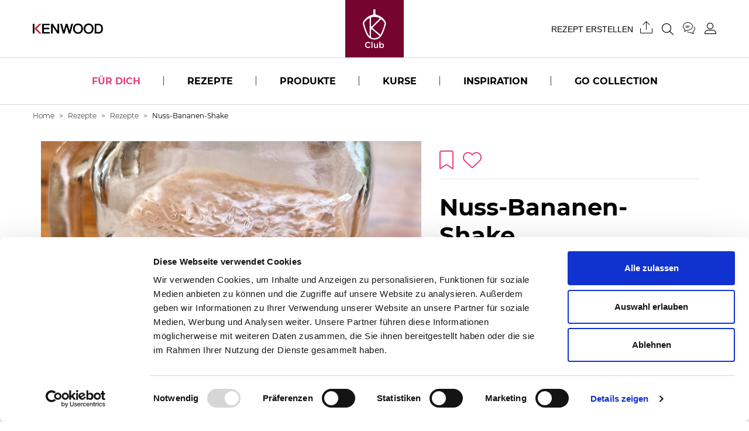

--- FILE ---
content_type: text/html; charset=utf-8
request_url: https://www.kenwoodclub.de/rezepte/ugc-24839
body_size: 10487
content:
<!DOCTYPE html>
<html lang="de">
<head>
  <!-- Google Tag Manager -->
<!-- GTM-N359BXQ -->
<script>(function(w,d,s,l,i){w[l]=w[l]||[];w[l].push({'gtm.start':
new Date().getTime(),event:'gtm.js'});var f=d.getElementsByTagName(s)[0],
j=d.createElement(s),dl=l!='dataLayer'?'&l='+l:'';j.async=true;j.src=
'https://www.googletagmanager.com/gtm.js?id='+i+dl;f.parentNode.insertBefore(j,f);
})(window,document,'script','dataLayer','GTM-N359BXQ');</script>
<!-- GTM-T33BM7S -->
<script>(function(w,d,s,l,i){w[l]=w[l]||[];w[l].push({'gtm.start':
new Date().getTime(),event:'gtm.js'});var f=d.getElementsByTagName(s)[0],
j=d.createElement(s),dl=l!='dataLayer'?'&l='+l:'';j.async=true;j.src=
'https://www.googletagmanager.com/gtm.js?id='+i+dl;f.parentNode.insertBefore(j,f);
})(window,document,'script','dataLayer','GTM-T33BM7S');</script>
<!-- End Google Tag Manager -->
  <script>window.fandom_analytics_type="google_tag_manager"</script>

  <meta charset="utf-8">

  <title>Nuss-Bananen-Shake: Rezept aus der Kategorie Getränke auf Kenwood | Kenwood Club</title>

  <meta property="og:type" content="website" />
  <meta name="viewport" content="width=device-width, initial-scale=1.0">
  <meta name="google-site-verification" content="TvAj-TVMt52fQrFDZ_KAwF2SQHFQURMghW3sdAwU81A"/>
  <meta property="og:title" content="Nuss-Bananen-Shake: Rezept aus der Kategorie Getränke auf Kenwood | Kenwood Club" />
  <meta property="og:description" content="Smoothie Rezept: Nuss-Bananen-Shake! Lassen Sie sich inspirieren und probieren Sie es dann mit Ihrer Kenwood-Küchenmaschine aus." />
  <meta name="description" content="Smoothie Rezept: Nuss-Bananen-Shake! Lassen Sie sich inspirieren und probieren Sie es dann mit Ihrer Kenwood-Küchenmaschine aus.">
  <meta property="og:image" content="https://d2sj0xby2hzqoy.cloudfront.net/kenwood_germany/attachments/data/000/018/519/original/4B539487-C38D-4F19-BE34-2669AB143AF5.jpeg?1658772995" />
  <link rel="icon" type="image/png" href="https://d2sj0xby2hzqoy.cloudfront.net/kenwood_germany/attachments/data/000/021/204/original/favicon-new.png" />
  <meta property="fb:app_id" content="" />
  <meta property="og:url" content="https://www.kenwoodclub.de/rezepte/ugc-24839" />
  <!-- pwa related -->
  <!-- end pwa related -->

  <!-- load all Font Awesome styles -->
  <link href="https://d2sj0xby2hzqoy.cloudfront.net/commons/fontawesome/v6/css/all.min.css" rel="stylesheet">  

  
  

  <meta name="action-cable-url" content="wss://socket.live5.fandomlab.com/cable/kenwood_germany" />

  <meta name="viewport" content="width=device-width, user-scalable=no, initial-scale=1.0, minimum-scale=1.0, maximum-scale=1.0">

  <link rel="canonical" href="https://www.kenwoodclub.de/rezepte/ugc-24839">
  

  <style type="text/css">
    [v-cloak] {
      display: none;
    }
  </style>

  <!-- GIGYA INTEGRATION -->
  <script>
    var onGigyaServiceReady = function() { window.gigya_ready = true; }
  </script>
  <script type="text/javascript" src="https://cdns.gigya.com/js/gigya.js?apiKey=4_fgKhk9TWELzQ90iGXrNnwA&lang=DE"></script>

    <link rel="preload" href="https://d2phbo8t9gkjrk.cloudfront.net/packs/css/kenwood_germany_application-6acb98b4.css" as="style" type="text/css">
  <script src="https://d2phbo8t9gkjrk.cloudfront.net/packs/js/runtime-691ebd10f24331a1e17e.js" defer="defer"></script>
<script src="https://d2phbo8t9gkjrk.cloudfront.net/packs/js/104-3339444446c98a592114.js" defer="defer"></script>
<script src="https://d2phbo8t9gkjrk.cloudfront.net/packs/js/kenwood_germany_application-4b0865e2f5f3d64821a8.js" defer="defer"></script>
  <link rel="stylesheet" href="https://d2phbo8t9gkjrk.cloudfront.net/packs/css/104-50edac36.css" />
<link rel="stylesheet" href="https://d2phbo8t9gkjrk.cloudfront.net/packs/css/kenwood_germany_application-6acb98b4.css" />

  <meta name="csrf-param" content="authenticity_token" />
<meta name="csrf-token" content="EGdBXCWlxq3hr-SZvIkka05HBXZDTTGad8Cru_j5TZqla-fvAb7mazGSkpbjc6cvI0itUuOs-4syUafmt8x1aQ" />

  <!-- eventbrite js -->

  
</head>
<body>
  <!-- Google Tag Manager (noscript) -->
<!-- GTM-N359BXQ -->
<noscript><iframe src="https://www.googletagmanager.com/ns.html?id=GTM-N359BXQ"
height="0" width="0" style="display:none;visibility:hidden"></iframe></noscript>
<!-- End Google Tag Manager (noscript) -->
<!-- GTM-T33BM7S -->
<noscript><iframe src="https://www.googletagmanager.com/ns.html?id=GTM-T33BM7S"
height="0" width="0" style="display:none;visibility:hidden"></iframe></noscript>
<!-- End Google Tag Manager (noscript) -->

<script>
  if (navigator.userAgent.includes("Instagram") || (/[?&]instagram=/.test(location.search))) {
    document.body.classList.add('instagram');
  }
</script>
<style>
  .instagram .gigya-register-form > .gigya-layout-row h2:first-of-type { display: none !important; }
  .instagram .gigya-login-form > .gigya-layout-row h2:first-of-type { display: none !important; }
  .instagram .gigya-composite-control-social-login { display: none !important; }
</style>

  <div id="vue-root" class="w-limiter" :class="{'navbar-affix': globalState.navbarAffix, 'easyadmin-mode': globalState.easyadminMode}" v-cloak>
    
    <vue-header :content="header" :opt-container-content="header"></vue-header>
    <sub-header :content="header" :opt-container-content="header"></sub-header>

    <breadcrumb></breadcrumb>
    <interaction-favourite-modal v-if="globalState.requiredModals.favourite" :content="globalState.requiredModals.favourite.containerContent" :opt-container-content="globalState.requiredModals.favourite.containerContent"></interaction-favourite-modal>
    <video-popup v-if="globalState.videoPopupContent" :content="globalState.videoPopupContent.content" :opt-container-content="globalState.videoPopupContent.containerContent"></video-popup>
    <registration-needed-modal></registration-needed-modal>

      <component :is="globalState.pageModel.name_to_content['ugc-24839'].layout" :content="globalState.pageModel.name_to_content['ugc-24839']" ></component>


      <modal-profiler
    v-if="globalState.pageModel.layout.content.modal_profiler"
    :content="{title: globalState.pageModel.layout.content.modal_profiler}"
    :opt-container-content="globalState.pageModel.layout"
  ></modal-profiler>

<!-- Authentication required modal -->
<modal-authentication-required
  :content="globalState.pageModel.layout.modal_authentication_required"
  :optContainerContent="globalState.pageModel.layout"
  v-if="globalState.pageModel.layout.modal_authentication_required"
></modal-authentication-required>
<!-- End authentication required modal -->

<!-- User contents required modal -->
<modal-user-contents-required
  :content="globalState.pageModel.layout.modal_user_contents_required"
  :optContainerContent="globalState.pageModel.layout"
  v-if="globalState.pageModel.layout.modal_user_contents_required"
></modal-user-contents-required>
<!-- End user contents required modal -->

<!-- User group required modal -->
<modal-user-group-required></modal-user-group-required>
<!-- End user group required modal -->

<modal-confirm-interaction-vote-list></modal-confirm-interaction-vote-list>

<modal-form 
  v-if="globalState.pageModel.layout.content.modal_ask"
  :content="globalState.pageModel.layout.content.modal_ask"
  :opt-container-content="globalState.pageModel.layout">
</modal-form>

<modal-course-unsubscribe></modal-course-unsubscribe>


    
    <modal-gigya></modal-gigya>
    <modal-instagram></modal-instagram>
    <vue-footer :content="globalState.pageModel.layout.footer" v-if="globalState.pageModel.layout.footer"></vue-footer>
  </div>
  <noscript>
    Javascript is disabled on your browser. Please enable JavaScript or upgrade to a Javascript -capable browser to use this site.
  </noscript>
  <script type="text/javascript">
  window.loadModel = function() {
    window.globalState.pageModel = {"seo":{"$id":17,"title":"Nuss-Bananen-Shake: Rezept aus der Kategorie Getränke auf Kenwood | Kenwood Club","description":"Smoothie Rezept: Nuss-Bananen-Shake! Lassen Sie sich inspirieren und probieren Sie es dann mit Ihrer Kenwood-Küchenmaschine aus.","html_tags":{"$id":10,"head_start":"\u003c!-- Google Tag Manager --\u003e\n\u003c!-- GTM-N359BXQ --\u003e\n\u003cscript\u003e(function(w,d,s,l,i){w[l]=w[l]||[];w[l].push({'gtm.start':\nnew Date().getTime(),event:'gtm.js'});var f=d.getElementsByTagName(s)[0],\nj=d.createElement(s),dl=l!='dataLayer'?'\u0026l='+l:'';j.async=true;j.src=\n'https://www.googletagmanager.com/gtm.js?id='+i+dl;f.parentNode.insertBefore(j,f);\n})(window,document,'script','dataLayer','GTM-N359BXQ');\u003c/script\u003e\n\u003c!-- GTM-T33BM7S --\u003e\n\u003cscript\u003e(function(w,d,s,l,i){w[l]=w[l]||[];w[l].push({'gtm.start':\nnew Date().getTime(),event:'gtm.js'});var f=d.getElementsByTagName(s)[0],\nj=d.createElement(s),dl=l!='dataLayer'?'\u0026l='+l:'';j.async=true;j.src=\n'https://www.googletagmanager.com/gtm.js?id='+i+dl;f.parentNode.insertBefore(j,f);\n})(window,document,'script','dataLayer','GTM-T33BM7S');\u003c/script\u003e\n\u003c!-- End Google Tag Manager --\u003e","body_start":"\u003c!-- Google Tag Manager (noscript) --\u003e\n\u003c!-- GTM-N359BXQ --\u003e\n\u003cnoscript\u003e\u003ciframe src=\"https://www.googletagmanager.com/ns.html?id=GTM-N359BXQ\"\nheight=\"0\" width=\"0\" style=\"display:none;visibility:hidden\"\u003e\u003c/iframe\u003e\u003c/noscript\u003e\n\u003c!-- End Google Tag Manager (noscript) --\u003e\n\u003c!-- GTM-T33BM7S --\u003e\n\u003cnoscript\u003e\u003ciframe src=\"https://www.googletagmanager.com/ns.html?id=GTM-T33BM7S\"\nheight=\"0\" width=\"0\" style=\"display:none;visibility:hidden\"\u003e\u003c/iframe\u003e\u003c/noscript\u003e\n\u003c!-- End Google Tag Manager (noscript) --\u003e\n\n\u003cscript\u003e\n  if (navigator.userAgent.includes(\"Instagram\") || (/[?\u0026]instagram=/.test(location.search))) {\n    document.body.classList.add('instagram');\n  }\n\u003c/script\u003e\n\u003cstyle\u003e\n  .instagram .gigya-register-form \u003e .gigya-layout-row h2:first-of-type { display: none !important; }\n  .instagram .gigya-login-form \u003e .gigya-layout-row h2:first-of-type { display: none !important; }\n  .instagram .gigya-composite-control-social-login { display: none !important; }\n\u003c/style\u003e\n"},"fandom_analytics_type":"google_tag_manager","twitter_site":null,"image":"https://d2sj0xby2hzqoy.cloudfront.net/kenwood_germany/attachments/data/000/018/519/original/4B539487-C38D-4F19-BE34-2669AB143AF5.jpeg?1658772995","url":"/rezepte/ugc-24839","google_site_verification":"TvAj-TVMt52fQrFDZ_KAwF2SQHFQURMghW3sdAwU81A","favicon":"https://d2sj0xby2hzqoy.cloudfront.net/kenwood_germany/attachments/data/000/021/204/original/favicon-new.png"},"user":{"anonymous":true},"name_to_content":{"form-ask-kenwood":{"title":"Frag KENWOOD","title_class":"mb-2","description":"Du fragst, unsere Expert:innen antworten","description_class":"mb-5","form_fields":"{\"fields\":[{\"type\":\"textarea\",\"name\":\"question\",\"placeholder\":\"Deine Frage\",\"required\":true,\"class\":\"bg-gray-light no-resize\"}]}","interaction":{"type":"Submit","id":1},"repeatable":true,"precompile":false,"button_text":"Frage einreichen","button_class":"btn-primary","text_align":"center","background_color":"white","id":9914,"name":"form-ask-kenwood","activated_at":"2022-07-12T16:12:00.000Z","deactivated_at":null,"version":17,"layout":"simple-form","parent_names":[],"has_more_children":false,"breadcrumb_class":"default","canonical":null,"slug":null},"ugc-24839":{"published":"2021-08-11","title":"Nuss-Bananen-Shake","description":"Smoothie","accessories":["accessory-smoothie-to-go"],"thumbnail":{"type":"Attachment","url":"https://d2sj0xby2hzqoy.cloudfront.net/kenwood_germany/attachments/data/000/018/520/original/4B539487-C38D-4F19-BE34-2669AB143AF5.jpeg?1658772997","alt":"Nuss-Bananen-Shake"},"image":{"type":"Attachment","url":"https://d2sj0xby2hzqoy.cloudfront.net/kenwood_germany/attachments/data/000/018/519/original/4B539487-C38D-4F19-BE34-2669AB143AF5.jpeg?1658772995","alt":"Nuss-Bananen-Shake"},"info":{"$id":2,"quantity":"1"},"time":{"$id":1,"cooking_time":60,"resting_time":0,"preparation_time":3},"interactions":{"$id":10,"favourite":{"$id":11,"repeatable":true,"interaction":{"id":12,"type":"Favourite"}},"share":{"$id":13,"repeatable":true,"interaction":{"id":14,"type":"Share"},"providers":"facebook,twitter,whatsapp,link"},"like":{"$id":15,"repeatable":true,"interaction":{"id":16,"type":"Like"}}},"steps":[{"$id":3,"description":"Zutaten der Reihe nach in den Blender füllen, 60 Sekunden auf Max mixen."}],"ingredient_boxes":[{"$id":4,"ingredients":[{"$id":5,"quantity":"150 ml","ingredient_str":"Milch"},{"$id":6,"quantity":"50 g","ingredient_str":"Banane geschnitten"},{"$id":7,"quantity":"3","ingredient_str":"Aprikosen getrocknet"},{"$id":8,"quantity":"1 Tl","ingredient_str":"Erdnussmus"},{"$id":9,"quantity":"1/2Tl","ingredient_str":"Backkakao "}]}],"id":6105,"name":"ugc-24839","activated_at":"2021-08-11T09:15:16.420Z","deactivated_at":null,"version":1092,"layout":"page-recipe","parent_names":["accessory-smoothie-to-go","courses-drinks","ingredient-aprikosen","ingredient-bananen","ingredient-milch","product-cooking-chef-gourmet","recipes"],"decorators":{"default":"recipes","accessory":["accessory-smoothie-to-go"],"product":["product-cooking-chef-gourmet"],"ingredient":["ingredient-milch","ingredient-bananen","ingredient-aprikosen"]},"owned_by":173291,"breadcrumb_class":"default","canonical":"/rezepte/ugc-24839","slug":"/rezepte/ugc-24839","seo":{"$id":17,"title":"Nuss-Bananen-Shake: Rezept aus der Kategorie Getränke auf Kenwood | Kenwood Club","description":"Smoothie Rezept: Nuss-Bananen-Shake! Lassen Sie sich inspirieren und probieren Sie es dann mit Ihrer Kenwood-Küchenmaschine aus.","html_tags":{"$id":10,"head_start":"\u003c!-- Google Tag Manager --\u003e\n\u003c!-- GTM-N359BXQ --\u003e\n\u003cscript\u003e(function(w,d,s,l,i){w[l]=w[l]||[];w[l].push({'gtm.start':\nnew Date().getTime(),event:'gtm.js'});var f=d.getElementsByTagName(s)[0],\nj=d.createElement(s),dl=l!='dataLayer'?'\u0026l='+l:'';j.async=true;j.src=\n'https://www.googletagmanager.com/gtm.js?id='+i+dl;f.parentNode.insertBefore(j,f);\n})(window,document,'script','dataLayer','GTM-N359BXQ');\u003c/script\u003e\n\u003c!-- GTM-T33BM7S --\u003e\n\u003cscript\u003e(function(w,d,s,l,i){w[l]=w[l]||[];w[l].push({'gtm.start':\nnew Date().getTime(),event:'gtm.js'});var f=d.getElementsByTagName(s)[0],\nj=d.createElement(s),dl=l!='dataLayer'?'\u0026l='+l:'';j.async=true;j.src=\n'https://www.googletagmanager.com/gtm.js?id='+i+dl;f.parentNode.insertBefore(j,f);\n})(window,document,'script','dataLayer','GTM-T33BM7S');\u003c/script\u003e\n\u003c!-- End Google Tag Manager --\u003e","body_start":"\u003c!-- Google Tag Manager (noscript) --\u003e\n\u003c!-- GTM-N359BXQ --\u003e\n\u003cnoscript\u003e\u003ciframe src=\"https://www.googletagmanager.com/ns.html?id=GTM-N359BXQ\"\nheight=\"0\" width=\"0\" style=\"display:none;visibility:hidden\"\u003e\u003c/iframe\u003e\u003c/noscript\u003e\n\u003c!-- End Google Tag Manager (noscript) --\u003e\n\u003c!-- GTM-T33BM7S --\u003e\n\u003cnoscript\u003e\u003ciframe src=\"https://www.googletagmanager.com/ns.html?id=GTM-T33BM7S\"\nheight=\"0\" width=\"0\" style=\"display:none;visibility:hidden\"\u003e\u003c/iframe\u003e\u003c/noscript\u003e\n\u003c!-- End Google Tag Manager (noscript) --\u003e\n\n\u003cscript\u003e\n  if (navigator.userAgent.includes(\"Instagram\") || (/[?\u0026]instagram=/.test(location.search))) {\n    document.body.classList.add('instagram');\n  }\n\u003c/script\u003e\n\u003cstyle\u003e\n  .instagram .gigya-register-form \u003e .gigya-layout-row h2:first-of-type { display: none !important; }\n  .instagram .gigya-login-form \u003e .gigya-layout-row h2:first-of-type { display: none !important; }\n  .instagram .gigya-composite-control-social-login { display: none !important; }\n\u003c/style\u003e\n"},"fandom_analytics_type":"google_tag_manager","twitter_site":null,"image":"https://d2sj0xby2hzqoy.cloudfront.net/kenwood_germany/attachments/data/000/018/519/original/4B539487-C38D-4F19-BE34-2669AB143AF5.jpeg?1658772995","url":"/rezepte/ugc-24839","google_site_verification":"TvAj-TVMt52fQrFDZ_KAwF2SQHFQURMghW3sdAwU81A","favicon":"https://d2sj0xby2hzqoy.cloudfront.net/kenwood_germany/attachments/data/000/021/204/original/favicon-new.png"}},"product-cooking-chef-gourmet":{"title":"Cooking Chef Gourmet","thumbnail":{"type":"Attachment","url":"https://d2sj0xby2hzqoy.cloudfront.net/kenwood_germany/attachments/data/000/008/505/original/4.cooking-chef-gourmet.jpg?1655911976","alt":"Cooking Chef Gourmet"},"id":9382,"name":"product-cooking-chef-gourmet","activated_at":"2018-10-02T14:04:00.000Z","deactivated_at":null,"version":1093,"layout":"system-refs","parent_names":["products","products-upload-page"],"decorators":{"default":"products"},"breadcrumb_class":"default","canonical":null,"slug":null},"accessory-smoothie-to-go":{"title":"Blend Xtract Sport","thumbnail":{"type":"Attachment","url":"https://d2sj0xby2hzqoy.cloudfront.net/kenwood_germany/attachments/data/000/019/276/original/blend.png","alt":"Blend Xtract Sport"},"id":9465,"name":"accessory-smoothie-to-go","activated_at":"2018-10-02T14:04:00.000Z","deactivated_at":null,"version":1102,"layout":"system-refs","parent_names":["accessories","accessories-filters","accessories-upload-page","grid-accessory","noindex"],"decorators":{"default":"accessories"},"breadcrumb_class":"default","canonical":"/accessory-smoothie-to-go","slug":"/accessory-smoothie-to-go"}},"name_to_content_user_info":{"form-ask-kenwood":{"id":9914,"id_to_interaction":{"1":{"interaction_type":"Submit","user_interaction":null,"deferred":null,"prevent_fresh_data":null}}},"ugc-24839":{"id":6105,"id_to_interaction":{"12":{"interaction_type":"Favourite","user_interaction":null,"deferred":null,"prevent_fresh_data":null},"14":{"interaction_type":"Share","user_interaction":null,"deferred":null,"prevent_fresh_data":null},"16":{"interaction_type":"Like","user_interaction":null,"deferred":null,"prevent_fresh_data":null,"likes_info":{"number_of_likes":10}}}}},"name_to_content_authorization":{},"id_to_user":{"173291":{"id":173291,"first_name":null,"last_name":null,"username":"TLE","url":{"url":"/u/TLE","title":"TLE"}}},"aux":{"g_maps":{"api_key":null},"d_id":{"api_key":null},"authentications":{"google_oauth2":{"app_id":"732362758250-ge0a1mlj27h7ch9qqpgputvqflm5bf1b.apps.googleusercontent.com"}}},"authentications":{"google":true,"facebook":false},"context_path":"","tenant":{"id":"kenwood_germany","s3_base_url":"https://d2sj0xby2hzqoy.cloudfront.net"},"context":{"map":{"device":"web","lang":"de"},"path":"","key_to_value_to_slug":{"device":{"app":"app","web":""}},"url_scheme":"https","content_map":{},"filtering_content_map":{},"available_langs":["de"]},"decorators":{"default":{"accessories":{"layout":"grid-fixed","title":"Zubehör","enable_load_more":true,"limit":12,"children_layout":"tile-accessory","background_color":"#F4F4F4","padding_bottom":3,"column_count":"3","id":9400,"name":"accessories","activated_at":"2022-06-22T15:33:08.734Z","deactivated_at":null,"version":1138,"breadcrumb_class":"default","canonical":null,"slug":null},"products":{"layout":"grid-fixed","title":"Produkte","limit":12,"children_layout":"tile-accessory","background_color":"#f0efe8","padding_bottom":3,"column_count":"3","ordering":"page-product-titanium-chef-baker,page-product-cooking-chef-xl,page-product-titanium-chef-patissier-xl,page-product-chef-titanium,page-product-chef-sense-xl,page-product-kmix,page-product-chef,page-product-multione,page-product-kompakt-kuchenmaschinen,page-product-mixer-smoothie-maker,page-product-cooking-chef-gourmet,page-product-chef-elite,page-product-chef-elite-xl,page-product-chef-titanium-major-xl,page-product-chef-major-xl,page-product-cooking-chef,page-product-chef-major,product-chef-sense,page-product-prospero,product-handmixer,page-product-slow-juicers,page-product-spiralizer,page-product-sonstige-kuchenmaschinen,page-product-other","inherent_title":"Rezepte mit den gleichen Produkten","id":9372,"name":"products","activated_at":"2022-06-22T15:32:47.761Z","deactivated_at":null,"version":1238,"breadcrumb_class":"default","canonical":null,"slug":null},"recipes":{"layout":"grid-with-filters","title":"Rezepte","description":"\u003cp\u003e\n\u003cstyle type=\"text/css\"\u003e\u003c!--td {border: 1px solid #ccc;}br {mso-data-placement:same-cell;}--\u003e\n\u003c/style\u003e\nHier findest du alle Rezepte des Kenwood Clubs: Viele davon sind von euch, unserer fantastischen Community aus Food-Lovern. Einige sind auch von uns oder unseren Markenbotschaftern und wurden speziell f\u0026uuml;r deine K\u0026uuml;chenmaschine entwickelt. Welche K\u0026uuml;chenmaschine besitzt du? Wonach suchst du? Mit unseren Filtern findest du dein neues Lieblingsgericht ganz leicht.\u003c/p\u003e\n","aspect_ratio_class":"ar-auto","set":"3","children_layout":"tile-recipe","filters":{"$id":2,"layout":"shared-content","content":"category-filter-recipes"},"limit":16,"header":{"$id":3,"centered_column":false,"text_align":"left"},"default_image":{"type":"Attachment","url":"https://d2sj0xby2hzqoy.cloudfront.net/kenwood_germany/attachments/data/000/013/610/original/triangolo-verde.png","alt":"Rezepte"},"title_tag":"h1","inherent_title":"Siehe auch","id":6226,"name":"recipes","activated_at":"2022-06-23T08:28:23.000Z","deactivated_at":null,"version":1304,"breadcrumb_class":"default","canonical":null,"slug":null}},"label":{},"product":{"product-cooking-chef-gourmet":{"title":"Cooking Chef Gourmet","model_number":"HHKIMA","sku":"0W20011280","thumbnail":{"type":"Attachment","url":"https://d2sj0xby2hzqoy.cloudfront.net/kenwood_germany/attachments/data/000/008/505/original/4.cooking-chef-gourmet.jpg?1655911976","alt":"Cooking Chef Gourmet"},"layout":"grid-fixed","children_layout":"tile-recipe","id":9382,"name":"product-cooking-chef-gourmet","activated_at":"2018-10-02T14:04:00.000Z","deactivated_at":null,"version":1093,"breadcrumb_class":"default","canonical":null,"slug":null}},"accessory":{"accessory-smoothie-to-go":{"title":"Blend Xtract Sport","model_number":"KAH740PL","thumbnail":{"type":"Attachment","url":"https://d2sj0xby2hzqoy.cloudfront.net/kenwood_germany/attachments/data/000/019/276/original/blend.png","alt":"Blend Xtract Sport"},"id":9465,"name":"accessory-smoothie-to-go","activated_at":"2018-10-02T14:04:00.000Z","deactivated_at":null,"version":1102,"breadcrumb_class":"default","canonical":"/accessory-smoothie-to-go","slug":"/accessory-smoothie-to-go"}},"ingredient":{"ingredient-bananen":{"title":"Bananen","id":10065,"name":"ingredient-bananen","activated_at":"2022-09-05T07:20:17.293Z","deactivated_at":null,"version":1078,"breadcrumb_class":"default","canonical":null,"slug":null},"ingredient-aprikosen":{"title":"Aprikosen","id":10037,"name":"ingredient-aprikosen","activated_at":"2022-09-05T07:20:17.292Z","deactivated_at":null,"version":1078,"breadcrumb_class":"default","canonical":null,"slug":null},"ingredient-milch":{"title":"Milch","id":10248,"name":"ingredient-milch","activated_at":"2022-09-05T07:20:17.309Z","deactivated_at":null,"version":1079,"breadcrumb_class":"default","canonical":null,"slug":null}},"popup":{}},"langs":["de"],"stripeConfig":{"defaultBusinessName":"","publicKeys":[]},"constants":{"INTERACTION_TYPES":{"BASE":"Base","CHECK":"Check","COMMENT":"Comment","DOWNLOAD":"Download","EVALUATE":"Evaluate","VOTE":"Vote","FAVOURITE":"Favourite","INSTANTWIN":"InstantWin","INTERACTIONWITHANSWERBEHAVIOR":"InteractionWithAnswerBehavior","INVITEDFRIEND":"InvitedFriend","INVITERFRIEND":"InviterFriend","LIKE":"Like","PIN":"Pin","PLAY":"Play","PLAYTHIRDQUARTILE":"PlayThirdQuartile","RANDOM":"Random","REGISTRATION":"Registration","SUBMIT":"Submit","TEST":"Test","TRIVIA":"Trivia","VERSUS":"Versus","VOTELIST":"VoteList","SHARE":"Share","WILDCARD":"Wildcard","PROMOCODE":"Promocode","SUBSCRIBE":"Subscribe"}},"store":{},"layout":{"content":{"modal_ask":{"$id":6,"form":{"$id":7,"layout":"shared-content","content":"form-ask-kenwood"},"layout":"modal-form"},"seo":{"$id":8,"favicon":{"type":"Attachment","url":"https://d2sj0xby2hzqoy.cloudfront.net/kenwood_germany/attachments/data/000/021/204/original/favicon-new.png","alt":""},"image":{"type":"Attachment","url":"https://d2sj0xby2hzqoy.cloudfront.net/kenwood_germany/attachments/data/000/008/712/original/kenwoodclub-seo.jpg","alt":""},"title_postfix":"Kenwood Club","google_site_verification":"TvAj-TVMt52fQrFDZ_KAwF2SQHFQURMghW3sdAwU81A","html_tags":{"$id":10,"head_start":"\u003c!-- Google Tag Manager --\u003e\n\u003c!-- GTM-N359BXQ --\u003e\n\u003cscript\u003e(function(w,d,s,l,i){w[l]=w[l]||[];w[l].push({'gtm.start':\nnew Date().getTime(),event:'gtm.js'});var f=d.getElementsByTagName(s)[0],\nj=d.createElement(s),dl=l!='dataLayer'?'\u0026l='+l:'';j.async=true;j.src=\n'https://www.googletagmanager.com/gtm.js?id='+i+dl;f.parentNode.insertBefore(j,f);\n})(window,document,'script','dataLayer','GTM-N359BXQ');\u003c/script\u003e\n\u003c!-- GTM-T33BM7S --\u003e\n\u003cscript\u003e(function(w,d,s,l,i){w[l]=w[l]||[];w[l].push({'gtm.start':\nnew Date().getTime(),event:'gtm.js'});var f=d.getElementsByTagName(s)[0],\nj=d.createElement(s),dl=l!='dataLayer'?'\u0026l='+l:'';j.async=true;j.src=\n'https://www.googletagmanager.com/gtm.js?id='+i+dl;f.parentNode.insertBefore(j,f);\n})(window,document,'script','dataLayer','GTM-T33BM7S');\u003c/script\u003e\n\u003c!-- End Google Tag Manager --\u003e","body_start":"\u003c!-- Google Tag Manager (noscript) --\u003e\n\u003c!-- GTM-N359BXQ --\u003e\n\u003cnoscript\u003e\u003ciframe src=\"https://www.googletagmanager.com/ns.html?id=GTM-N359BXQ\"\nheight=\"0\" width=\"0\" style=\"display:none;visibility:hidden\"\u003e\u003c/iframe\u003e\u003c/noscript\u003e\n\u003c!-- End Google Tag Manager (noscript) --\u003e\n\u003c!-- GTM-T33BM7S --\u003e\n\u003cnoscript\u003e\u003ciframe src=\"https://www.googletagmanager.com/ns.html?id=GTM-T33BM7S\"\nheight=\"0\" width=\"0\" style=\"display:none;visibility:hidden\"\u003e\u003c/iframe\u003e\u003c/noscript\u003e\n\u003c!-- End Google Tag Manager (noscript) --\u003e\n\n\u003cscript\u003e\n  if (navigator.userAgent.includes(\"Instagram\") || (/[?\u0026]instagram=/.test(location.search))) {\n    document.body.classList.add('instagram');\n  }\n\u003c/script\u003e\n\u003cstyle\u003e\n  .instagram .gigya-register-form \u003e .gigya-layout-row h2:first-of-type { display: none !important; }\n  .instagram .gigya-login-form \u003e .gigya-layout-row h2:first-of-type { display: none !important; }\n  .instagram .gigya-composite-control-social-login { display: none !important; }\n\u003c/style\u003e\n"},"fandom_analytics_type":"google_tag_manager"},"modal_profiler":"modal-profiler","favourite_modal":{"$id":11,"modal_text_1":"\u003cp\u003eVerwalten Sie Ihre Rezeptbücher auf Ihrem \u003ca href=\"/profil/meine-rezepte\"\u003eProfil\u003c/a\u003e oder weiter browsen.\u003c/p\u003e\n"},"header_contest":"header-contest-schmeckt-familie","id":3113,"name":"layout","activated_at":"2022-05-17T08:32:33.966Z","deactivated_at":null,"version":2326,"layout":"default","parent_names":[],"has_more_children":false,"breadcrumb_class":"default","children":["footer","header"],"canonical":null,"slug":null},"footer":{"social_icons":[{"$id":1,"icon":"fab fa-facebook-f","url":{"type":"MultiLangLink","url":"https://www.facebook.com/KenwoodGermany","new_tab":true}},{"$id":2,"icon":"fab fa-instagram","url":{"type":"MultiLangLink","url":"https://www.instagram.com/KenwoodDeutschland","new_tab":true}},{"$id":3,"icon":"fab fa-youtube","url":{"type":"MultiLangLink","url":"https://www.youtube.com/channel/UC7lxo3hjuArBtuJrJyobB5w","new_tab":true}},{"$id":11,"icon":"fab fa-pinterest","url":{"type":"MultiLangLink","url":"https://www.pinterest.de/kenwooddeutschland","new_tab":true}}],"disclaimer":"Copyright 2023 Kenwood","menu":[{"$id":10,"url":{"type":"ContentLink","url":"/vorteile-der-community","content":"page-vorteile-der-community","title":"Vorteile der Community"}},{"$id":5,"url":{"type":"Link","url":"https://www.kenwoodworld.com/de-de/privacy-policy","title":"Datenschutz","new_tab":true}},{"$id":6,"url":{"type":"Link","url":"/teilnahmebedingungen","title":"Teilnahmebedingungen"}},{"$id":7,"url":{"type":"Link","url":"https://www.kenwoodworld.com/de-de/richtlinien-zur-nutzung-von-cookies","title":"Richtlinien zur Nutzung von Cookies","new_tab":true}},{"$id":13,"url":{"type":"Link","url":"/richtlinien-cookies","title":"Cookie-Einstellungen"}},{"$id":8,"url":{"type":"Link","url":"/impressum","title":"Impressum"}},{"$id":9,"url":{"type":"Link","url":"/faq","title":"FAQ"},"color":"primary"}],"stripes":[{"$id":12,"layout":"user-gigya","configuration":"registrations_lite","background_color":"#f0efe8","hide_to_registered_user":true}],"id":9549,"name":"footer","activated_at":"2022-06-24T14:58:44.000Z","deactivated_at":null,"version":59,"layout":"default","parent_names":["layout"],"decorators":{},"has_more_children":false,"breadcrumb_class":"default","canonical":null,"slug":null},"header":{"logo":{"type":"Attachment","url":"https://d2sj0xby2hzqoy.cloudfront.net/kenwood_germany/attachments/data/000/021/139/original/k_logo.svg","alt":""},"social_icons":[{"$id":129,"url":{"type":"MultiLangLink","url":"/","new_tab":true},"icon":"fa-instagram"},{"$id":130,"url":{"type":"MultiLangLink","url":"/","new_tab":true},"icon":"fa-facebook-f"},{"$id":131,"url":{"type":"MultiLangLink","url":"/","new_tab":true},"icon":"fa-youtube"}],"menu":[{"$id":256,"url":{"type":"ContentLink","url":"/fur-dich","content":"for-you","title":"Für dich"},"color":"#e7417a"},{"$id":132,"url":{"type":"Link","url":"/rezepte/alle","title":"Rezepte"},"menu":[{"$id":133,"title":"Essen","menu":[{"$id":134,"url":{"type":"ContentLink","url":"/rezepte/brot","content":"page-courses-bread","title":"Brot"}},{"$id":135,"url":{"type":"ContentLink","url":"/rezepte/nachtisch","content":"page-courses-desserts","title":"Nachtisch"}},{"$id":136,"url":{"type":"ContentLink","url":"/rezepte/vorspeisen","content":"page-courses-starters","title":"Vorspeisen"}},{"$id":137,"url":{"type":"ContentLink","url":"/rezepte/fruehstueck","content":"page-courses-breakfast","title":"Frühstück"}},{"$id":138,"url":{"type":"ContentLink","url":"/rezepte/hauptgaenge","content":"page-courses-main-courses","title":"Hauptgänge"}},{"$id":139,"url":{"type":"ContentLink","url":"/rezepte/backen","content":"page-courses-baking","title":"Backen"}},{"$id":250,"url":{"type":"ContentLink","url":"/rezepte/getraenke","content":"page-courses-drinks","title":"Getränke"}}]},{"$id":213,"title":"Besondere Anlässe","menu":[{"$id":214,"url":{"type":"ContentLink","url":"/rezepte/familienfruehstueck","content":"page-special-occasions-family-breakfast","title":"Familienfrühstück"}},{"$id":215,"url":{"type":"ContentLink","url":"/rezepte/informelles-abendessen","content":"page-special-occasions-informal-dinner","title":"Abendessen"}},{"$id":216,"url":{"type":"ContentLink","url":"/rezepte/romantisches-abendessen","content":"page-special-occasions-romantic-dinner","title":"Romantisches Abendessen"}},{"$id":217,"url":{"type":"ContentLink","url":"/rezepte/familienmittagessen","content":"page-special-occasions-family-lunch","title":"Mittagessen"}},{"$id":218,"url":{"type":"ContentLink","url":"/rezepte/brunch","content":"page-special-brunch","title":"Brunch"}}]},{"$id":142,"title":"Gerichte","menu":[{"$id":143,"url":{"type":"ContentLink","url":"/rezepte/pizza","content":"page-dish-type-pizza","title":"Pizza"}},{"$id":144,"url":{"type":"ContentLink","url":"/rezepte/pasta","content":"page-dish-type-pasta","title":"Pasta"}},{"$id":145,"url":{"type":"ContentLink","url":"/rezepte/suppen","content":"page-dish-type-soups","title":"Suppen"}},{"$id":146,"url":{"type":"ContentLink","url":"/rezepte/kuchen","content":"page-dish-type-cakes","title":"Kuchen"}},{"$id":209,"url":{"type":"ContentLink","url":"/rezepte/eis","content":"page-dish-type-eis","title":"Eis"}},{"$id":210,"url":{"type":"ContentLink","url":"/rezepte/smoothies","content":"page-dish-type-smoothies","title":"Smoothies"}},{"$id":211,"url":{"type":"ContentLink","url":"/rezepte/schokolade","content":"page-dish-type-chocolate","title":"Schokolade"}},{"$id":212,"url":{"type":"ContentLink","url":"/rezepte/babynahrung","content":"page-dish-type-baby-food","title":"Babynahrung"}},{"$id":232,"url":{"type":"ContentLink","url":"/rezepte/international","content":"page-courses-internationale-gerichte","title":"Internationale Gerichte"}}]},{"$id":234,"title":"Produkte","menu":[{"$id":235,"url":{"type":"ContentLink","url":"/produkte/cooking-chef-xl","content":"page-product-cooking-chef-xl","title":"Cooking Chef XL"}},{"$id":236,"url":{"type":"ContentLink","url":"/produkte/titanium-chef-patissier-xl","content":"page-product-titanium-chef-patissier-xl","title":"Titanium Chef Patissier XL"}},{"$id":237,"url":{"type":"ContentLink","url":"/produkte/titanium-chef-baker","content":"page-product-titanium-chef-baker","title":"Titanium Chef Baker"}}]},{"$id":219,"title":"Inspiration","menu":[{"$id":220,"url":{"type":"ContentLink","url":"/soul-food","content":"page-soul-food","title":"Soul Food"}},{"$id":221,"url":{"type":"ContentLink","url":"/rezepte/spezielle-sammlungen/1000-flavors","content":"page-1000-flavors","title":"1.000 Flavors"}},{"$id":222,"url":{"type":"ContentLink","url":"/reasons-to-celebrate","content":"page-reasons-to-celebrate","title":"Reasons to Celebrate"}},{"$id":255,"url":{"type":"ContentLink","url":"/galerie-contest-schmeckt-familie","content":"page-contest-schmeckt-familie-gallery-new","title":"So Schmeckt Familie"}},{"$id":229,"url":{"type":"ContentLink","url":"/rezepte/themen-specials","content":"page-special-collections","title":"Alle Angebote entdecken"}}]}]},{"$id":174,"url":{"type":"ContentLink","url":"/produkte","content":"page-products","title":"Produkte"},"menu":[{"$id":239,"menu":[{"$id":248,"url":{"type":"ContentLink","url":"/produkte","content":"page-products","title":"Küchenhelfer"},"font_icon":"product"},{"$id":240,"url":{"type":"ContentLink","url":"/zubehoer","content":"page-accessories","title":"Zubehör"}},{"$id":241,"url":{"type":"Link","url":"https://www.kenwoodworld.com/de-de/contact-us","title":"Live Beratung","new_tab":true}},{"$id":242,"url":{"type":"Link","url":"https://www.kenwoodworld.com/de-de/produkte","title":"Onlineshop","new_tab":true}},{"$id":258,"url":{"type":"ContentLink","url":"/angebote","content":"page-angebote","title":"Angebote"}}]}],"max_width":"200px"},{"$id":181,"url":{"type":"ContentLink","url":"/kurse","content":"page-courses","title":"Kurse"},"max_width":"300px","menu":[{"$id":243,"menu":[{"$id":244,"url":{"type":"Link","url":"/kurse#online","title":"Für Kurse anmelden"}},{"$id":251,"url":{"type":"Link","url":"/kurse#vergangene","title":"Vergangene Kurse ansehen"}}]}]},{"$id":182,"url":{"type":"ContentLink","url":"/botschafter","content":"page-ambassador","title":"Inspiration"},"max_width":"200px","menu":[{"$id":245,"menu":[{"$id":249,"url":{"type":"ContentLink","url":"/botschafter","content":"page-ambassador","title":"Ambassador"},"font_icon":"ambassador"},{"$id":246,"url":{"type":"ContentLink","url":"/community","content":"page-community","title":"Community"}},{"$id":247,"url":{"type":"ContentLink","url":"/frag-kenwood","content":"page-ask-kenwood","title":"Frag Kenwood"}}]}]},{"$id":254,"url":{"type":"ContentLink","url":"/go-collection","content":"page-go-collection","title":"Go collection"},"max_width":"200px"}],"profile_menu":[{"$id":183,"url":{"type":"ContentLink","url":"/profil/bearbeiten","content":"profile-edit","title":"Mein profil","no_follow":true}},{"$id":185,"url":{"type":"ContentLink","url":"/profil/meine-rezepte","content":"profile-my-recipe","title":"Meine rezepte","no_follow":true}},{"$id":252,"url":{"type":"ContentLink","url":"/profil/meine-kurse","content":"page-my-courses","title":"Meine Kurse"}},{"$id":230,"url":{"type":"ContentLink","url":"/profil/preferences","content":"profile-preferences","title":"Meine Präferenzen","no_follow":true}}],"menu_bk":[{"$id":198,"url":{"type":"ContentLink","url":"#","title":"KOOPERATIONEN"},"color":"pink","menu":[{"$id":199,"menu":[{"$id":200,"url":{"type":"ContentLink","url":"#","content":"page-cooperation-axel-schmitt","title":"Axel Schmitt auf Kenwood"}},{"$id":201,"url":{"type":"ContentLink","url":"/botschafter/7hauben/kooperation","content":"page-cooperation-7hauben","title":"7hauben"}},{"$id":202,"url":{"type":"ContentLink","url":"/botschafter/wildbakers/kooperation","content":"page-cooperation-wildbakers","title":"Wildbakers"}},{"$id":203,"url":{"type":"ContentLink","url":"/botschafter/marcel-paa/kooperation","content":"page-cooperation-marcel-paa","title":"Marcel Paa"}}]}]},{"$id":187,"url":{"type":"ContentLink","url":"#","content":"page-product-highlights"},"color":"puke-yellow"},{"$id":188,"url":{"type":"Link","url":"https://configura.kenwoodclub.it"},"matching_name":"page-education","color":"lemon-grass"},{"$id":189,"url":{"type":"MultiLangLink","url":"/"},"matching_name":"page-pizza-hub","color":"pure-red"},{"$id":186,"url":{"type":"Link","url":"/users/sign_out","title":"logout","no_follow":true}}],"search_result_url":{"type":"Link","url":"/suchen"},"top_links":[{"$id":190,"url":{"type":"ContentLink","url":"/rezepte/hochladen","content":"page-upload-recipe","title":"Rezept erstellen","no_follow":true},"background_color":"primary","icon":"ki ki-upload","text_color":"white","only_mobile":true}],"support":{"type":"Link","url":"https://www.kenwoodworld.com/de-de/contact-us","title":"Kontakt","new_tab":true},"mobile_highlights":[{"$id":257,"url":{"type":"ContentLink","url":"/fur-dich","content":"for-you","title":"Für dich"},"color":"#e7417a"},{"$id":191,"url":{"type":"ContentLink","url":"/rezepte","content":"page-recipes","title":"Rezepte"}},{"$id":192,"url":{"type":"ContentLink","url":"/produkte","content":"page-products","title":"Produkte"}},{"$id":238,"url":{"type":"ContentLink","url":"/go-collection","content":"page-go-collection","title":"Go Collection"}}],"kenwood_logo":{"type":"Attachment","url":"https://d2sj0xby2hzqoy.cloudfront.net/kenwood_germany/attachments/data/000/021/138/original/kenwood_name.png","alt":""},"id":6239,"name":"header","activated_at":"2019-05-21T08:33:52.000Z","deactivated_at":null,"version":2490,"layout":"default","parent_names":["layout","noindex"],"decorators":{},"has_more_children":false,"breadcrumb_class":"default","canonical":null,"slug":null}},"main_content_name":"ugc-24839","breadcrumb":[{"title":"Rezepte","activated_at":"2022-06-22T08:11:53.000Z","id":9546,"name":"page-recipes","deactivated_at":null,"version":1511,"breadcrumb_class":"default","canonical":"/rezepte","slug":"/rezepte"},{"title":"Rezepte","description":"\u003cp\u003e\n\u003cstyle type=\"text/css\"\u003e\u003c!--td {border: 1px solid #ccc;}br {mso-data-placement:same-cell;}--\u003e\n\u003c/style\u003e\nHier findest du alle Rezepte des Kenwood Clubs: Viele davon sind von euch, unserer fantastischen Community aus Food-Lovern. Einige sind auch von uns oder unseren Markenbotschaftern und wurden speziell f\u0026uuml;r deine K\u0026uuml;chenmaschine entwickelt. Welche K\u0026uuml;chenmaschine besitzt du? Wonach suchst du? Mit unseren Filtern findest du dein neues Lieblingsgericht ganz leicht.\u003c/p\u003e\n","activated_at":"2022-06-23T08:28:23.000Z","id":6226,"name":"recipes","deactivated_at":null,"version":1304,"breadcrumb_class":"default","canonical":null,"slug":null}],"anonymous_user":{"id":196078,"first_name":"Kenwood","last_name":"Community","avatar":{"type":"Attachment","url":"https://d2sj0xby2hzqoy.cloudfront.net/kenwood_germany/attachments/data/000/020/415/original/community_kenwood.001_720.jpg","alt":""},"nickname":"Kenwood Community","username":"Kenwood Community","url":{"url":"/u/anonymous@shado.tv","title":"anonymous@shado.tv"}}};
    window.globalState.lang = "de";
    window.globalState.navbarAffix = false;
    window.globalState.prevent_gigya_sync = false;

    // AWS Personalize Configuration
    window.KENWOOD_PERSONALIZE_ENABLED = false;
    window.KENWOOD_SESSION_ID = "";
    window.KENWOOD_USER_ID = "";
    window.ITEM_ID = "ugc-24839";
  };
  window.mountPage = function() {
  };

  window.startTrackingEvents = function() {
  };
</script>

<!-- schema.org snippets -->
<script type="application/ld+json">{"@context":"https://schema.org","@type":"Organization","name":null,"url":"https://www.kenwoodclub.de","logo":"https://d2sj0xby2hzqoy.cloudfront.net/kenwood_germany/attachments/data/000/021/139/original/k_logo.svg"}</script>
<script type="application/ld+json">{"@context":"https://schema.org","@type":"WebSite","url":"https://www.kenwoodclub.de","potentialAction":[{"@type":"SearchAction","target":"https://www.kenwoodclub.de/suchen?filters=%7B%22searchText%22:%22{search_term_string}%22%7D","query-input":"required name=search_term_string"}]}</script>
<script type="application/ld+json">{"@context":"http://schema.org","@type":"BreadcrumbList","itemListElement":[{"@type":"ListItem","position":1,"item":{"name":"Rezepte","@id":"https://www.kenwoodclub.de/rezepte"}},{"@type":"ListItem","position":2,"item":{"name":"Nuss-Bananen-Shake","@id":"https://www.kenwoodclub.de/rezepte/ugc-24839"}}]}</script>
<script type="application/ld+json">{"@context":"https://schema.org","@type":"Recipe","name":"Nuss-Bananen-Shake","image":"https://d2sj0xby2hzqoy.cloudfront.net/kenwood_germany/attachments/data/000/018/520/original/4B539487-C38D-4F19-BE34-2669AB143AF5.jpeg?1658772997","datePublished":"2021-08-11","recipeCategory":null,"description":"Smoothie","recipeYield":"1","prepTime":"PT0M","cookTime":"PT0M","totalTime":"PT0M","recipeIngredient":["150 ml Milch","50 g Banane geschnitten","3 Aprikosen getrocknet","1 Tl Erdnussmus","1/2Tl Backkakao "],"recipeInstructions":["Zutaten der Reihe nach in den Blender füllen, 60 Sekunden auf Max mixen."],"author":{"@type":"Organization","name":"Kenwood Club"}}</script>

  
  
</body>
</html>
